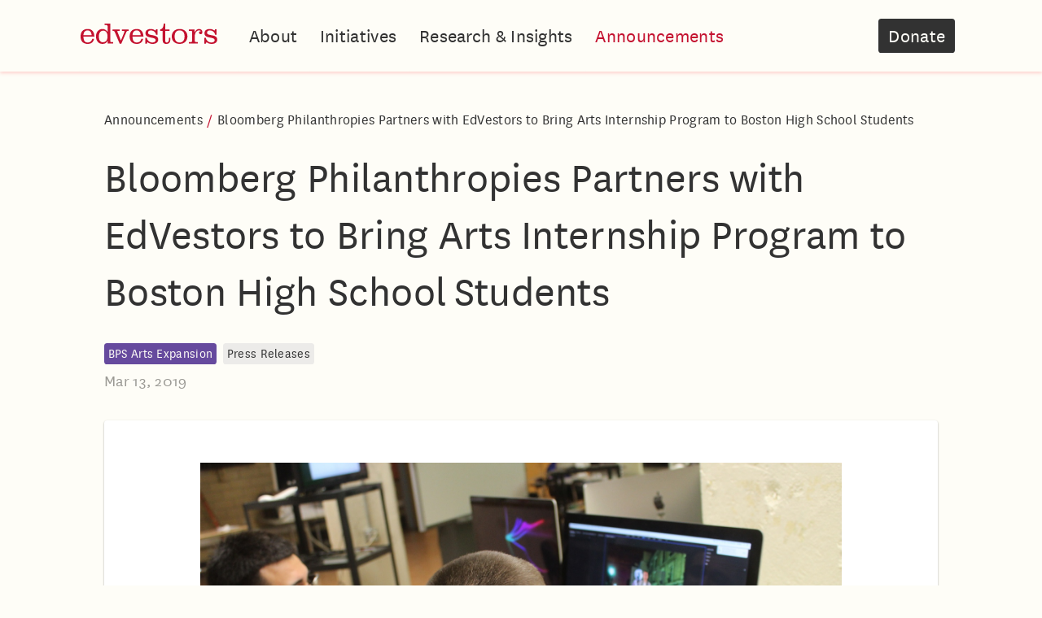

--- FILE ---
content_type: text/html; charset=UTF-8
request_url: https://www.edvestors.org/announcements/bloomberg-philanthropies-partners-with-edvestors-to-bring-arts-internship-program-to-boston-high-school-students
body_size: 6710
content:
<!-- Website by Large & Small, 2022 | thereisnomedium.com -->
<!DOCTYPE html>

<html lang="en">
  <head>
    <!-- Start cookieyes banner --> <script id="cookieyes" type="text/javascript" src="https://cdn-cookieyes.com/client_data/1c2b6ae11f7f1b9a335f2385/script.js"></script> <!-- End cookieyes banner -->
    <meta charset="utf-8">
    <meta name="viewport" content="width=device-width, initial-scale=1">
    


<style itemscope itemtype="https://schema.org/WebSite" itemref="schema_name schema_description schema_image"></style>


  <title>Bloomberg Philanthropies Partners with EdVestors to Bring Arts Internship Program to Boston High School Students | EdVestors</title>
  <meta id="schema_name" itemprop="name" content="Bloomberg Philanthropies Partners with EdVestors to Bring Arts Internship Program to Boston High School Students | EdVestors">


<meta name="description" content="Equitable access to meaningful education">
<meta id="schema_description" itemprop="description" content="Equitable access to meaningful education">


  <link rel="canonical" href="https://edvestors.org/announcements/bloomberg-philanthropies-partners-with-edvestors-to-bring-arts-internship-program-to-boston-high-school-students" />




  <meta id="schema_image" itemprop="image" content="https://www.edvestors.org/media/site/8b697c489e-1725326816/child-raising-hand-edvestors.jpg">


<meta name="author" content="">


<meta name="date" content="2024-09-02">


<meta property="og:title" content="Bloomberg Philanthropies Partners with EdVestors to Bring Arts Internship Program to Boston High School Students">

<meta property="og:description" content="Equitable access to meaningful education">


<meta property="og:site_name" content="EdVestors">

<meta property="og:url" content="https://www.edvestors.org/announcements/bloomberg-philanthropies-partners-with-edvestors-to-bring-arts-internship-program-to-boston-high-school-students">

<meta property="og:type" content="">








<meta name="twitter:card" content="summary_large_image">

<meta name="twitter:title" content="Bloomberg Philanthropies Partners with EdVestors to Bring Arts Internship Program to Boston High School Students">

<meta name="twitter:description" content="Equitable access to meaningful education">


<meta name="twitter:site" content="">

<meta name="twitter:creator" content="">
    

<meta name="robots" content="" />

    <meta name="theme-color" content="#fafafa">

    <!-- For IE 11, Chrome, Firefox, Safari, Opera -->
    <link rel="icon" href="https://www.edvestors.org/wp-content/themes/edvestors-theme/img/edvestors_16.png" sizes="16x16" type="image/png">
    <link rel="icon" href="https://www.edvestors.org/wp-content/themes/edvestors-theme/img/edvestors_32.png" sizes="32x32" type="image/png">
    <link rel="icon" href="https://www.edvestors.org/wp-content/themes/edvestors-theme/img/edvestors_48.png" sizes="48x48" type="image/png">
    <link rel="icon" href="https://www.edvestors.org/wp-content/themes/edvestors-theme/img/edvestors_64.png" sizes="62x62" type="image/png">
    <!-- More info: https://bitsofco.de/all-about-favicons-and-touch-icons/ -->
    
    <link href="https://www.edvestors.org/assets/css/normalize.css" rel="stylesheet">
<link href="https://www.edvestors.org/assets/css/skeleton.css" rel="stylesheet">
<link href="https://www.edvestors.org/assets/css/slider.css" rel="stylesheet">
<link href="https://www.edvestors.org/assets/css/main.css" rel="stylesheet">
<link href="https://www.edvestors.org/assets/css/update-one.css" rel="stylesheet">
    <link rel="stylesheet" type="text/css" href="//cdn.jsdelivr.net/npm/slick-carousel@1.8.1/slick/slick.css"/>

    <script src="https://www.edvestors.org/assets/js/lazysizes.min.js" async=""></script>
    <script src="https://cdnjs.cloudflare.com/ajax/libs/jquery/3.6.0/jquery.min.js"></script>
    <script type="text/javascript" src="//cdn.jsdelivr.net/npm/slick-carousel@1.8.1/slick/slick.min.js"></script>
    <script id="mcjs">!function(c,h,i,m,p){m=c.createElement(h),p=c.getElementsByTagName(h)[0],m.async=1,m.src=i,p.parentNode.insertBefore(m,p)}(document,"script","https://chimpstatic.com/mcjs-connected/js/users/aab8319786030e17c952ca8d8/d4a1331845f816649c51f0307.js");</script>

  </head>

  <body>
<nav id="main-nav">
  <ul class="main-nav-container">
    <a href="javascript:void(0);" class="menu-toggle" id="menu-toggle" onclick="navToggle()"></a>
    <li id="logo">
      <a href="https://www.edvestors.org"><img src="https://www.edvestors.org/assets/img/logotype.svg" alt="Edvestor's logomark"></a>
    </li>
              <li class="desktop">

            <a href="https://www.edvestors.org/about">
              About            </a>


                              <div>
                  <nav>
                  <ul id="dropdown">
                                          <li class="block">
                        <a href="
                                                      https://www.edvestors.org/about/how-we-work">
                                                    How We Work                        </a>
                      </li>
                                          <li class="block">
                        <a href="
                                                      https://www.edvestors.org/about/staff">
                                                    Staff                        </a>
                      </li>
                                          <li class="block">
                        <a href="
                                                      https://www.edvestors.org/about/board">
                                                    Board                        </a>
                      </li>
                                          <li class="block">
                        <a href="
                                                      https://www.edvestors.org/about/our-investors">
                                                    Our Investors                        </a>
                      </li>
                                          <li class="block">
                        <a href="
                                                      https://www.edvestors.org/about/data-equity-statement">
                                                    Data Equity Statement                        </a>
                      </li>
                                          <li class="block">
                        <a href="
                                                      https://www.edvestors.org/announcements/program-assistant-arts-internship-program">
                                                    Job Opportunities                        </a>
                      </li>
                                      </ul>
                </nav>
              </div>
              
        </li>
              <li class="desktop">

            <a href="https://www.edvestors.org/initiatives">
              Initiatives            </a>


                              <div>
                  <nav>
                  <ul id="dropdown">
                                          <li class="block">
                        <a href="
                                                      https://www.edvestors.org/initiatives/bps-arts-expansion">
                                                    BPS Arts Expansion                        </a>
                      </li>
                                          <li class="block">
                        <a href="
                                                      https://www.edvestors.org/initiatives/mathematics">
                                                    Mathematics                        </a>
                      </li>
                                          <li class="block">
                        <a href="
                                                      https://www.edvestors.org/initiatives/career-pathways">
                                                    Career Pathways                        </a>
                      </li>
                                          <li class="block">
                        <a href="
                                                      https://www.edvestors.org/initiatives/racial-equity">
                                                    Racial Equity                        </a>
                      </li>
                                          <li class="block">
                        <a href="
                                                      https://www.edvestors.org/initiatives/school-on-the-move-prize">
                                                    School on the Move Prize                        </a>
                      </li>
                                      </ul>
                </nav>
              </div>
              
        </li>
              <li class="desktop">

            <a href="https://www.edvestors.org/research-insights">
              Research &amp; Insights            </a>


                              <div>
                  <nav>
                  <ul id="dropdown">
                                      </ul>
                </nav>
              </div>
              
        </li>
              <li class="desktop">

            <a class="active" href="https://www.edvestors.org/announcements">
              Announcements            </a>


                              <div>
                  <nav>
                  <ul id="dropdown">
                                      </ul>
                </nav>
              </div>
              
        </li>
              <li class="desktop">

            <a href="https://www.edvestors.org/donate">
              Donate            </a>


                              <div>
                  <nav>
                  <ul id="dropdown">
                                      </ul>
                </nav>
              </div>
              
        </li>
      
    <span id="menu-item" class="mobile">
      <li><a href="https://www.edvestors.org/donate">Donate</a></li>
              <li id="about">
          <a href="https://www.edvestors.org/about">About</a>
          <!-- MOBILE -->
                              <ol class="menu-children">
                                    <li>
                    <a href="
                                              https://www.edvestors.org/about/how-we-work">
                                            How We Work                    </a>
                  </li>
                                    <li>
                    <a href="
                                              https://www.edvestors.org/about/staff">
                                            Staff                    </a>
                  </li>
                                    <li>
                    <a href="
                                              https://www.edvestors.org/about/board">
                                            Board                    </a>
                  </li>
                                    <li>
                    <a href="
                                              https://www.edvestors.org/about/our-investors">
                                            Our Investors                    </a>
                  </li>
                                    <li>
                    <a href="
                                              https://www.edvestors.org/about/data-equity-statement">
                                            Data Equity Statement                    </a>
                  </li>
                                    <li>
                    <a href="
                                              https://www.edvestors.org/announcements/program-assistant-arts-internship-program">
                                            Job Opportunities                    </a>
                  </li>
                                  </ol>
                        <!-- END MOBILE -->
        </li>
              <li id="initiatives">
          <a href="https://www.edvestors.org/initiatives">Initiatives</a>
          <!-- MOBILE -->
                              <ol class="menu-children">
                                    <li>
                    <a href="
                                              https://www.edvestors.org/initiatives/bps-arts-expansion">
                                            BPS Arts Expansion                    </a>
                  </li>
                                    <li>
                    <a href="
                                              https://www.edvestors.org/initiatives/mathematics">
                                            Mathematics                    </a>
                  </li>
                                    <li>
                    <a href="
                                              https://www.edvestors.org/initiatives/career-pathways">
                                            Career Pathways                    </a>
                  </li>
                                    <li>
                    <a href="
                                              https://www.edvestors.org/initiatives/racial-equity">
                                            Racial Equity                    </a>
                  </li>
                                    <li>
                    <a href="
                                              https://www.edvestors.org/initiatives/school-on-the-move-prize">
                                            School on the Move Prize                    </a>
                  </li>
                                  </ol>
                        <!-- END MOBILE -->
        </li>
              <li id="research-insights">
          <a href="https://www.edvestors.org/research-insights">Research &amp; Insights</a>
          <!-- MOBILE -->
                        <!-- END MOBILE -->
        </li>
              <li id="announcements">
          <a class="active" href="https://www.edvestors.org/announcements">Announcements</a>
          <!-- MOBILE -->
                        <!-- END MOBILE -->
        </li>
              <li id="donate">
          <a href="https://www.edvestors.org/donate">Donate</a>
          <!-- MOBILE -->
                        <!-- END MOBILE -->
        </li>
          </span>
  </ul>
</nav>

<script>
  function navToggle() {
  var x = document.getElementById("menu-item");
    if (x.style.display === "block") {
      x.style.display = "none";
    } else {
      x.style.display = "block";
    }
  var y = document.getElementById("menu-toggle");
    if (y.className === "menu-toggle") {
      y.className = "close";
    } else {
      y.className = "menu-toggle";
    }
  }
</script>


<main class="post-text">
  <div class="container" style="padding: 2em 0;">
    <div class="row">
      <div class="twelve columns">
        <h4 style="display: inline-block;">
      <a href="https://www.edvestors.org/announcements" >
        Announcements      </a>
      <span class="p-red" style="margin-left: 0.1rem; margin-right: .1rem;">/</span>
    Bloomberg Philanthropies Partners with EdVestors to Bring Arts Internship Program to Boston High School Students  </h4>
<br>
        <h1>Bloomberg Philanthropies Partners with EdVestors to Bring Arts Internship Program to Boston High School&nbsp;Students</h1>
      </div>
    </div>

      
  <div class="row" style="margin-bottom: 1em;">
    <div class="inline">
      <!--TAGS-->
            <div>
                              <a href="https://www.edvestors.org/initiatives/bps-arts-expansion">
              <small class="tag purple-bk">BPS Arts Expansion</small>
            </a>
                        <a href="https://www.edvestors.org/announcements/tag:Press Releases"><small class="tag s-l-grey-bk">Press Releases</small></a>
            </div>
    </div>
      <br>
    <span class="s-d-grey">Mar 13, 2019</span>
  </div>


    <div class="row">
      <div class="twelve columns post-text-container">
        <div id="post">
                      <figure class="noCrop" style="text-align: center">
              <img alt="" src="https://www.edvestors.org/media/pages/announcements/bloomberg-philanthropies-partners-with-edvestors-to-bring-arts-internship-program-to-boston-high-school-students/16f0653441-1725327029/img_8853.jpg">            </figure>
                    <p>Collaboration will support paid internships for 25 Boston public high school rising seniors at local arts and cultural organizations this summer_</p><p><strong>(BOSTON) March 13, 2019</strong> – <a href="https://www.edvestors.org" rel="noopener noreferrer">EdVestors</a>, a school improvement nonprofit in Boston, today announced a new partnership with <a href="https://www.bloomberg.org" rel="noopener noreferrer">Bloomberg Philanthropies</a> to bring the Bloomberg Arts Internship program to Boston. Twenty-five rising high school seniors will have paid internships this summer at local arts and cultural organizations. The unique program is designed to help students develop career skills, gain professional experience in the arts, and provides students college-readiness preparation. EdVestors will work with Boston organizations to recruit students and participating cultural organizations.</p><p>“The Bloomberg Arts Internship program and partnership with EdVestors will provide opportunities for young people in Boston to tap into our city’s vibrant arts and culture community and participate in ways they haven’t before,” said Mayor Martin J. Walsh. “Boston is a national leader in youth employment because we recognize the importance in giving teens the tools and confidence to succeed in their future careers. Building skills while working in our world class museums and community-based cultural institutions will open a window into a new world for many students, one that will inspire them to develop their potential, in college and in life, and strive to become the next generation of leaders.”</p><p>Boston is the newest city to join the Bloomberg Arts Internship program. The program originated in New York City in 2012, then expanded to Philadelphia in 2015 and Baltimore in 2017.  More than 600 students have benefited from the program.</p><p>“Opportunities for Boston’s young people to engage in quality work-based learning experiences while in high school are a pressing need,” said Marinell Rousmaniere, CEO of EdVestors. “The Bloomberg Arts Internship in Boston sits squarely at the intersection of our work as lead partner for Boston Public Schools Arts Expansion and our newest career pathways initiative. We believe that bringing the Bloomberg Arts Internship initiative to Boston will help address opportunity gaps for Boston students and the equity gap in the local arts and culture workforce by building a pathway of opportunity in the sector for our young people from diverse backgrounds.”</p><p>Interns will develop fundamental skills necessary for transitioning to a postsecondary world, including writing for the workplace and college applications, public speaking, and interviewing skills. They will also begin developing professional networks and connections to the local labor market they may not have had otherwise.</p><p>“We started the Bloomberg Philanthropies Arts Internship program to help students strengthen their professional skills and explore potential career paths,” said Patricia E. Harris, CEO of Bloomberg Philanthropies. “Building on progress in New York City, Philadelphia, and Baltimore, we are proud to expand the program to Boston. We look forward to continuing to foster leadership in the arts for the next generation.”</p><p>EdVestors will connect to its network of more than 75 community art partners and cultural institutions as well as the City of Boston Mayor’s Office of Arts and Culture to identify meaningful worksite experiences for BAI Boston interns. Other key partners include the Boston Public Schools and the Boston Private Industry Council (PIC), which will help recruit and prepare Bloomberg Arts interns as well as support worksite supervisors before and during the summer.</p><p>The Bloomberg Arts Internship program in Boston will build on the success EdVestors has seen through its <a href="https://www.edvestors.org/initiatives/bps-arts-expansion/" rel="noopener noreferrer">Boston Public Schools (BPS) Arts Expansion</a> initiative, which has greatly increased equitable access to quality arts education experiences for students throughout the Boston Public Schools. Since its launch in 2009, across the BPS district of 56,000 students, this public-private partnership has led to dramatic growth in arts access with nearly 17,000 additional students now having access to arts learning opportunities during the school year, compared to ten years ago.</p><p><strong>About Bloomberg Philanthropies</strong> Bloomberg Philanthropies works in nearly 480 cities in more than 120 countries around the world to ensure better, longer lives for the greatest number of people. The organization focuses on five key areas for creating lasting change: Arts, Education, Environment, Government Innovation and Public Health. Bloomberg Philanthropies encompasses all of Michael R. Bloomberg’s charitable activities, including his foundation and his personal giving. In 2018, Bloomberg Philanthropies distributed $767 million. For more information, please visit <a href="http://www.bloomberg.org/" rel="noopener noreferrer">bloomberg.org</a> or follow us on <a href="https://www.facebook.com/bloombergdotorg" rel="noopener noreferrer">Facebook</a>, <a href="https://www.instagram.com/bloombergdotorg/" rel="noopener noreferrer">Instagram</a>, <a href="https://www.snapchat.com/add/bloombergdotorg" rel="noopener noreferrer">Snapchat</a> and Twitter <a href="https://twitter.com/bloombergdotorg" rel="noopener noreferrer">@BloombergDotOrg</a>.</p><p><strong>About EdVestors</strong></p><p>EdVestors’ mission is to increase the number of schools in Boston delivering dramatically improved educational outcomes for all students. EdVestors is a school improvement organization that combines strategic philanthropy, education expertise, and implementation support to help schools create the conditions for school change. EdVestors seeds promising ideas through the <a href="http://www.edvestors.org/initiatives/school-solutions-seed-fund/" rel="noopener noreferrer">School Solutions Seed Fund</a>, shines a spotlight on school improvement through the <a href="http://www.edvestors.org/initiatives/school-on-the-move-prize/" rel="noopener noreferrer">School on the Move Prize</a>, and scales efforts to close opportunity and achievement gaps through three strategic initiatives: <a href="http://www.edvestors.org/initiatives/bps-arts-expansion/" rel="noopener noreferrer">Boston Public Schools Arts Expansion</a>, <a href="http://www.edvestors.org/initiatives/zeroing-in-on-math/" rel="noopener noreferrer">Zeroing in on Math</a> and our newest effort to expand <a href="https://www.edvestors.org/initiatives/career-and-technical-education/" rel="noopener noreferrer">Career and Technical Education pathways</a>. Learn more at <a href="www.edvestors.org" rel="noopener noreferrer">www.edvestors.org</a>.</p><p><a href="https://www.bostonglobe.com/metro/2019/03/13/new-arts-initiative-provide-paid-internships-boston-public-school-students/ODl5Yhmc4fnZVvCaZA6QCI/story.html" rel="noopener noreferrer">Boston Globe by Annika Hom - New arts initiative to provide paid internships to Boston public school students</a></p><p><a href="https://commonwealthmagazine.org/arts-and-culture/arts-internships-coming-for-boston-students/" rel="noopener noreferrer">CommonWealth Magazine by Michael Jonas - Arts internships coming for Boston students</a></p>        </div>
      </div>
    </div>

    <!-- Pagination -->
    <div class="row" style="margin-top: 2rem;">
      <div class="twelve columns">
                  <a class="button s-l-grey-bk" href="https://www.edvestors.org/announcements/arts-internships-coming-for-boston-students">
            <svg width="24" height="24" viewBox="0 0 24 24" fill="none" xmlns="http://www.w3.org/2000/svg" style="margin-bottom: .3rem;">
              <path d="M9,19l1.41,-1.41l-4.58,-4.59l16.17,0l0,-2l-16.17,0l4.59,-4.59l-1.42,-1.41l-7,7l7,7Z" fill="#323232" class="stroke"/>
            </svg>
            Previous
          </a>
        
                  <a class="button s-l-grey-bk u-pull-right" href="https://www.edvestors.org/announcements/announcing-edvestors-new-president-ceo-marinell-rousmaniere">
            Next
            <svg width="24" height="24" viewBox="0 0 24 24" fill="none" xmlns="http://www.w3.org/2000/svg" style="margin-bottom: .3rem;">
              <path d="M15 5L13.59 6.41L18.17 11H2V13H18.17L13.58 17.59L15 19L22 12L15 5Z" fill="#323232" class="stroke"/>
            </svg>
          </a>
        
      </div>
    </div>




  </div><!--CLOSE CONTAINER-->

</main>

  <section class="black-bk" id="footer">
    <div class="container">
      <div class="row">
        <div class="one column">
          <a href="https://www.edvestors.org"><img src="https://www.edvestors.org/assets/img/logomark.svg" alt="Edvestor's logomark"></a>
        </div>

        <div class="five columns">
          <p>Our mission is to advance equitable, meaningful education that prepares every Boston student to activate their power and shape their future.</p>
<p>EdVestors is a 501(c)(3) nonprofit organization<br />
(EIN #76-0794873). <a href="https://donate.edvestors.org/b/8wM02Ggww0vOcPS6oo">Donate&nbsp;today</a>!</p>        </div>

        <div class="four columns">
          <nav id="footer-nav">
            <ul>
                            <li>
                <a href="https://www.edvestors.org/about">About</a>

                                <ul>
                                    <li>
                    <a href="
                                              https://www.edvestors.org/about/how-we-work">
                                            How We Work                    </a>
                  </li>
                                    <li>
                    <a href="
                                              https://www.edvestors.org/about/staff">
                                            Staff                    </a>
                  </li>
                                    <li>
                    <a href="
                                              https://www.edvestors.org/about/board">
                                            Board                    </a>
                  </li>
                                    <li>
                    <a href="
                                              https://www.edvestors.org/about/our-investors">
                                            Our Investors                    </a>
                  </li>
                                    <li>
                    <a href="
                                              https://www.edvestors.org/about/data-equity-statement">
                                            Data Equity Statement                    </a>
                  </li>
                                    <li>
                    <a href="
                                              https://www.edvestors.org/announcements/program-assistant-arts-internship-program">
                                            Job Opportunities                    </a>
                  </li>
                                  </ul>
                
              </li>
                            <li>
                <a href="https://www.edvestors.org/initiatives">Initiatives</a>

                                <ul>
                                    <li>
                    <a href="
                                              https://www.edvestors.org/initiatives/bps-arts-expansion">
                                            BPS Arts Expansion                    </a>
                  </li>
                                    <li>
                    <a href="
                                              https://www.edvestors.org/initiatives/mathematics">
                                            Mathematics                    </a>
                  </li>
                                    <li>
                    <a href="
                                              https://www.edvestors.org/initiatives/career-pathways">
                                            Career Pathways                    </a>
                  </li>
                                    <li>
                    <a href="
                                              https://www.edvestors.org/initiatives/racial-equity">
                                            Racial Equity                    </a>
                  </li>
                                    <li>
                    <a href="
                                              https://www.edvestors.org/initiatives/school-on-the-move-prize">
                                            School on the Move Prize                    </a>
                  </li>
                                  </ul>
                
              </li>
                            <li>
                <a href="https://www.edvestors.org/research-insights">Research &amp; Insights</a>

                
              </li>
                            <li>
                <a class="active" href="https://www.edvestors.org/announcements">Announcements</a>

                
              </li>
                            <li>
                <a href="https://www.edvestors.org/donate">Donate</a>

                
              </li>
                          </ul>
          </nav>
        </div>

        <div class="two columns">
          <ul id="address">
            <li>142 Berkeley Street <br>Suite 410<br>Boston, MA 02116</li>
            <li>617.585.5740</li>
            <li>info@edvestors.org</li>
          </ul>
          <a href="https://edvestors.us11.list-manage.com/subscribe?u=aab8319786030e17c952ca8d8&id=7daf9c7ada" target="_blank"><small class="tag white-outline">Newsletter</small></a>
        </div>

      </div>
      <div class="row">
        <hr>

        <small><a href="https://www.edvestors.org/about/copyright-policy/" style="padding-right: 18px!important">&copy; <script>document.write(new Date().getFullYear())</script> EdVestors</a></small>
        <small><a href="https://www.edvestors.org/about/privacy-policy/" style="padding-right: 18px!important">Privacy Policy</a></small>
        <small><a href="https://www.edvestors.org/about/terms-of-use/">Terms of Use</a></small>

        <div class="u-pull-right" id="social-icon-container">
          <ul id="social-icons">
            <li><a href="https://www.linkedin.com/company/edvestors" target="_blank"><img src="https://www.edvestors.org/assets/img/social/linkedin.png" alt="LinkedIn icon" width="18" height="18"></a></li>
            <li><a href="https://www.facebook.com/EdVestors" target="_blank"><img src="https://www.edvestors.org/assets/img/social/facebook.svg" alt="Facebook icon"></a></li>
            <li><a href="https://vimeo.com/bpsicreate1" target="_blank"><img src="https://www.edvestors.org/assets/img/social/vimeo.svg" alt="Vimeo icon"></a></li>
            <li><a href="https://www.youtube.com/channel/UC0TymlLuuMihjQHGcVyJPRQ" target="_blank"><img src="https://www.edvestors.org/assets/img/social/youtube.svg" alt="Youtube icon"></a></li>
            <li><a href="https://twitter.com/edvestors" target="_blank"><img src="https://www.edvestors.org/assets/img/social/x.svg" alt="x icon" width="18" height="18"></a></li>
          </ul>
        </div>
      </div>
    </div>
  </section>

    <script src="https://www.edvestors.org/assets/js/vendor/modernizr-3.11.2.min.js"></script>
<script src="https://www.edvestors.org/assets/js/plugins.js"></script>
<script src="https://www.edvestors.org/assets/js/main.js"></script>
    <!-- Google tag (gtag.js) -->
    <script async src=https://www.googletagmanager.com/gtag/js?id=G-539HRQB0V0></script>
    <script>
      window.dataLayer = window.dataLayer || [];
      function gtag(){dataLayer.push(arguments);}
      gtag('js', new Date());
    
      gtag('config', 'G-539HRQB0V0');
    </script>

  </body>
</html>


--- FILE ---
content_type: text/css
request_url: https://www.edvestors.org/assets/css/skeleton.css
body_size: 3335
content:
/*
* Skeleton V2.0.4
* Copyright 2014, Dave Gamache
* www.getskeleton.com
* Free to use under the MIT license.
* http://www.opensource.org/licenses/mit-license.php
* 12/29/2014
*/


/* Table of contents
––––––––––––––––––––––––––––––––––––––––––––––––––
- Grid
- Base Styles
- Typography
- Links
- Buttons
- Forms
- Lists
- Code
- Tables
- Spacing
- Utilities
- Clearing
- Media Queries
*/


/* Grid
–––––––––––––––––––––––––––––––––––––––––––––––––– */
.container {
  position: relative;
  width: 85%;
  max-width: 1280px;
  margin: 0 auto;
  box-sizing: border-box; }
.column,
.columns {
  width: 100%;
  float: left;
  box-sizing: border-box; }

/* For devices larger than 400px */
@media (min-width: 400px) {
  .container {
    width: 85%;
    padding: 0; }
}

/* For devices larger than 550px */
@media (min-width: 550px) {
  .container {
    width: 80%; }
  .column,
  .columns {
    margin-left: 4%; }
  .column:first-child,
  .columns:first-child {
    margin-left: 0; }

  .one.column,
  .one.columns                    { width: 4.66666666667%; }
  .two.columns                    { width: 13.3333333333%; }
  .three.columns                  { width: 22%;            }
  .four.columns                   { width: 30.6666666667%; }
  .five.columns                   { width: 39.3333333333%; }
  .six.columns                    { width: 48%;            }
  .seven.columns                  { width: 56.6666666667%; }
  .eight.columns                  { width: 65.3333333333%; }
  .nine.columns                   { width: 74.0%;          }
  .ten.columns                    { width: 82.6666666667%; }
  .eleven.columns                 { width: 91.3333333333%; }
  .twelve.columns                 { width: 100%; margin-left: 0; }

  .one-third.column               { width: 30.6666666667%; }
  .two-thirds.column              { width: 65.3333333333%; }

  .one-half.column                { width: 48%; }

  /* Offsets */
  .offset-by-one.column,
  .offset-by-one.columns          { margin-left: 8.66666666667%; }
  .offset-by-two.column,
  .offset-by-two.columns          { margin-left: 17.3333333333%; }
  .offset-by-three.column,
  .offset-by-three.columns        { margin-left: 26%;            }
  .offset-by-four.column,
  .offset-by-four.columns         { margin-left: 34.6666666667%; }
  .offset-by-five.column,
  .offset-by-five.columns         { margin-left: 43.3333333333%; }
  .offset-by-six.column,
  .offset-by-six.columns          { margin-left: 52%;            }
  .offset-by-seven.column,
  .offset-by-seven.columns        { margin-left: 60.6666666667%; }
  .offset-by-eight.column,
  .offset-by-eight.columns        { margin-left: 69.3333333333%; }
  .offset-by-nine.column,
  .offset-by-nine.columns         { margin-left: 78.0%;          }
  .offset-by-ten.column,
  .offset-by-ten.columns          { margin-left: 86.6666666667%; }
  .offset-by-eleven.column,
  .offset-by-eleven.columns       { margin-left: 95.3333333333%; }

  .offset-by-one-third.column,
  .offset-by-one-third.columns    { margin-left: 34.6666666667%; }
  .offset-by-two-thirds.column,
  .offset-by-two-thirds.columns   { margin-left: 69.3333333333%; }

  .offset-by-one-half.column,
  .offset-by-one-half.columns     { margin-left: 52%; }

}


@font-face {
    font-family: 'National';
    src: url('fonts/national-bold-webfont.woff2') format('woff2'),
         url('fonts/national-bold-webfont.woff') format('woff');
    font-weight: 900;
    font-style: normal;
}

@font-face {
    font-family: 'National';
    src: url('fonts/national-bolditalic-webfont.woff2') format('woff2'),
         url('fonts/national-bolditalic-webfont.woff') format('woff');
    font-weight: 900;
    font-style: italic;
}

@font-face {
    font-family: 'National';
    src: url('fonts/national-semibold-webfont.woff2') format('woff2'),
         url('fonts/national-semibold-webfont.woff') format('woff');
    font-weight: 600;
    font-style: normal;
}

@font-face {
    font-family: 'National';
    src: url('fonts/national-semibolditalic_2-webfont.woff2') format('woff2'),
         url('fonts/national-semibolditalic_2-webfont.woff') format('woff');
    font-weight: 600;
    font-style: italic;
}

@font-face {
    font-family: 'National';
    src: url('fonts/national-book_2-webfont.woff2') format('woff2'),
         url('fonts/national-book_2-webfont.woff') format('woff');
    font-weight: 500;
    font-style: normal;
}

@font-face {
    font-family: 'National';
    src: url('fonts/national-bookitalic_2-webfont.woff2') format('woff2'),
         url('fonts/national-bookitalic_2-webfont.woff') format('woff');
    font-weight: 500;
    font-style: italic;
}

/* Base Styles
–––––––––––––––––––––––––––––––––––––––––––––––––– */
/* NOTE
html is set to 62.5% so that all the REM measurements throughout Skeleton
are based on 10px sizing. So basically 1.5rem = 15px :) */

html {
  font-size: 75%; }
body {
  font-size: 1.6rem; /* currently ems cause chrome bug misinterpreting rems on body element */
  letter-spacing: .0125rem;
  line-height: 1.7;
  font-weight: 400;
  font-family: "National", "HelveticaNeue", "Helvetica Neue", Helvetica, Arial, sans-serif;
  background-color: #FEFDF7;
  color: #323232;
}

#home div.row {
  overflow: hidden;
}
#home div.row * {
  visibility: hidden;
}
#home div.row * {
    animation: reveal 2s cubic-bezier(0.77, 0, 0.175, 1) forwards;
    animation-iteration-count: 1;
  }

  @keyframes reveal {
    0% {
      visibility: visible;
      transform: translate(0,100%);
      opacity: 0;
    }
    100% {
      transform: translate(0,0);
      opacity: 1.0;
      visibility: visible;
    }
  }



/* Typography
–––––––––––––––––––––––––––––––––––––––––––––––––– */
h1, h2, h3, h4 {
  margin-top: 0;
  margin-bottom: 2rem;
  font-weight: 300; }
h1 { font-size: 3.0rem; line-height: 1.3;}
h2 { font-size: 2.0rem; line-height: 1.3;}
h3 { font-size: 2.0rem; line-height: 1.3;}
h4 { font-size: 1.5rem; line-height: 1.3;}
h5 { font-size: 2.0rem; margin: 0; color: #C41230; font-weight: 600;}
h6 { font-size: 1rem; margin: 0; letter-spacing: inherit;}

/* Larger than phablet */
@media (min-width: 1230px) {
  h1 { font-size: 4.5rem; }
  h2 { font-size: 3.0rem; }
  h3 { font-size: 2.0rem; }
  h4 { font-size: 1.5rem; }
  h5 { font-size: 2.4rem; margin: 0; color: #C41230; font-weight: 600;}
}


p {
  margin-top: 0;
}

.super {
  font-size: 2.0rem; }

  .honeypot {
      position: absolute;
      left: -9999px;
  }

blockquote {
  font-size: 2.0rem;
  padding-left: 1rem;
  border-left: .25rem solid #E1E1E1;
}
blockquote footer {
  font-size: 1.5rem;
  color: #9A9994;
}
/* Links
–––––––––––––––––––––––––––––––––––––––––––––––––– */
a {
  color: inherit;
  text-decoration: none;
  transition: all 0.3s cubic-bezier(.25,.8,.25,1);
  }

a:hover {
  color: #9A9994; }

p a, .super a {
 border-bottom: 2px solid rgba(0, 0, 0,.25);
}
  p a:hover, .super a:hover {
    color: inherit;
    border-bottom: 2px solid #C41230;;
  }

/* Buttons
–––––––––––––––––––––––––––––––––––––––––––––––––– */
input[type="text"],
input[type="email"],
textarea {
  width: 100%;
}
.button,
button,
input[type="submit"],
input[type="reset"],
input[type="button"] {
  display: inline-block;
  padding: .2rem 1rem;
  color: #FEFDF7;
  text-align: center;
  font-size: 1.5rem;
  line-height: 2;
  font-kerning: normal;
  text-decoration: none;
  white-space: nowrap;
  border-radius: .3rem;
  cursor: pointer;
  box-shadow: none;
  border: 0!important;
  box-sizing: border-box;
  transition: all 0.3s cubic-bezier(.25,.8,.25,1);
 }
.button:hover,
button:hover,
input[type="submit"]:hover,
input[type="reset"]:hover,
input[type="button"]:hover,
.button:focus,
button:focus,
input[type="submit"]:focus,
input[type="reset"]:focus,
input[type="button"]:focus {
  background-color: #323232;
  color: #FEFDF7;
  outline: 0; }
.button.button-primary,
button.button-primary,
input[type="submit"].button-primary,
input[type="reset"].button-primary,
input[type="button"].button-primary {
  color: #454545; }
.button.button-primary:hover,
button.button-primary:hover,
input[type="submit"].button-primary:hover,
input[type="reset"].button-primary:hover,
input[type="button"].button-primary:hover,
.button.button-primary:focus,
button.button-primary:focus,
input[type="submit"].button-primary:focus,
input[type="reset"].button-primary:focus,
input[type="button"].button-primary:focus {
  color: #454545; }

/* Forms
–––––––––––––––––––––––––––––––––––––––––––––––––– */
input[type="email"],
input[type="number"],
input[type="search"],
input[type="text"],
input[type="tel"],
input[type="url"],
input[type="password"],
textarea,
select {
  padding: .5rem 1rem;
  line-height: 1;
  background-color: #FFF;
  border: none;
  border-bottom: .25rem solid #E1E1E1;
  border-radius: 0;
  box-shadow: none;
  box-sizing: border-box; }
/* Removes awkward default styles on some inputs for iOS */
input[type="email"],
input[type="number"],
input[type="search"],
input[type="text"],
input[type="tel"],
input[type="url"],
input[type="password"],
textarea {
  -webkit-appearance: none;
     -moz-appearance: none;
          appearance: none; }
textarea {
  max-width: 100%;
  min-height: 65px;
  padding-top: 6px;
  padding-bottom: 6px; }
input[type="email"]:focus,
input[type="number"]:focus,
input[type="search"]:focus,
input[type="text"]:focus,
input[type="tel"]:focus,
input[type="url"]:focus,
input[type="password"]:focus,
textarea:focus,
select:focus {
  outline:none!important;
   }
label,
legend {
  display: block;
  margin-bottom: .5rem;
  font-weight: 600; }
fieldset {
  padding: 0;
  border-width: 0; }
input[type="checkbox"],
input[type="radio"] {
  display: inline; }
label > .label-body {
  display: inline-block;
  margin-left: .5rem;
  font-weight: normal; }


/* Lists
–––––––––––––––––––––––––––––––––––––––––––––––––– */
ul {
  list-style: circle outside; }
ol {list-style: decimal inside;}
  main ol {
    list-style: none;
    counter-reset: item;
   }
    main ol li {
      counter-increment: item;
      margin-left: 2rem;
    }
    main ol > li:before {
      content: counter(item)'.';
      font-weight: 600;
        margin-left: -2rem;
        margin-right: 1rem;
      color: #C41230;
      text-align: right;
      display: inline-block;
    }




ol, ul {
  padding-left: 0;
  margin-top: 0; }
ul ul,
ul ol,
ol ol,
ol ul {
  margin: 1.5rem 0 1.5rem 3rem;
  font-size: 90%; }
li {
  margin-bottom: 1rem; }

.super ul, .super ol {
    list-style: none; }

/* Code
–––––––––––––––––––––––––––––––––––––––––––––––––– */
code {
  padding: .2rem .5rem;
  margin: 0 .2rem;
  font-size: 90%;
  white-space: nowrap;
  background: #F1F1F1;
  border: 1px solid #E1E1E1;
  border-radius: 4px; }
pre > code {
  display: block;
  padding: 1rem 1.5rem;
  white-space: pre; }


/* Tables
–––––––––––––––––––––––––––––––––––––––––––––––––– */
th,
td {
  padding: 12px 15px;
  text-align: left;
  border-bottom: 1px solid #E1E1E1; }
th:first-child,
td:first-child {
  padding-left: 0; }
th:last-child,
td:last-child {
  padding-right: 0; }


/* Spacing
–––––––––––––––––––––––––––––––––––––––––––––––––– */

img {
  max-width: 100%;
  height: auto;
}

#logo {border-radius: 0;}

button,
.button {
  margin-bottom: 1rem; }
input,
textarea,
select,
fieldset {
  margin-bottom: 1.5rem; }
pre,
blockquote,
dl,
figure,
table,
p,
ul,
ol {
  margin-bottom: 2.5rem; }

figure {padding: 0; margin: 0;}

figure.image {margin-bottom: 2.5rem;}

.middle {text-align: center;}
.middle img {max-width: 80%;}

/* Utilities
–––––––––––––––––––––––––––––––––––––––––––––––––– */
.u-full-width {
  width: 100%;
  box-sizing: border-box; }
.u-max-full-width {
  max-width: 100%;
  box-sizing: border-box; }
.u-pull-right {
  float: right; }
.u-pull-left {
  float: left; }

.inline {
  display: inline-block;
  vertical-align: top;
}

.block {
  display: block!important;
}

.center {
  text-align: center;
}
.right {
  text-align: right;
}

.strong {
  font-weight: 600;
}

/* Misc
–––––––––––––––––––––––––––––––––––––––––––––––––– */
hr {
  margin-top: 2rem;
  margin-bottom: 1rem;
  border-width: 0;
  opacity: .5;
  border-top: .25rem solid #E1E1E1; }

::-moz-selection {
  background: #b3d4fc;
  text-shadow: none;
}

::selection {
  background: #b3d4fc;
  text-shadow: none;
}


/* Clearing
–––––––––––––––––––––––––––––––––––––––––––––––––– */

/* Self Clearing Goodness */
.container:after,
.row:after,
.u-cf {
  content: "";
  display: table;
  clear: both; }

audio,
canvas,
iframe,
img,
svg,
video {
  vertical-align: text-top;
}

svg {
  vertical-align: middle;
}

.video-container, .video {
  overflow: hidden;
  /* 16:9 aspect ratio */
  width: 100%!important;
  padding-top: 56.25%;
  position: relative;
  z-index: 1;
  margin-bottom: 2rem;
}

.video-player {
   border: 0;
   height: 100%;
   left: 0;
   position: absolute;
   top: 0;
   width: 100%;
   z-index: 1;
}

.video-caption {
  font-size: 1.5rem;
  color: #9A9994;
  padding-top: .5rem;
}


/* Media Queries
–––––––––––––––––––––––––––––––––––––––––––––––––– */
/*
Note: The best way to structure the use of media queries is to create the queries
near the relevant code. For example, if you wanted to change the styles for buttons
on small devices, paste the mobile query code up in the buttons section and style it
there.
*/


/* Larger than mobile */
@media (min-width: 400px) {}

/* Larger than phablet (also point when grid becomes active) */
@media (min-width: 550px) {}

/* Larger than tablet */
@media (min-width: 750px) {}

/* Larger than desktop */
@media (min-width: 1000px) {}

/* Larger than Desktop HD */
@media (min-width: 1200px) {}

/* Button revision 7/6/22 */
input[type="email"],
input[type="number"],
input[type="search"],
input[type="text"],
input[type="tel"],
input[type="url"],
input[type="password"],
textarea,
select {
  padding: .6rem 1rem;
  line-height: 1;
}

input[type="email"]:focus,
input[type="number"]:focus,
input[type="search"]:focus,
input[type="text"]:focus,
input[type="tel"]:focus,
input[type="url"]:focus,
input[type="password"]:focus,
textarea:focus,
select:focus {
  outline:none!important;
  border-bottom: .25rem solid #E1E1E1;
   }


--- FILE ---
content_type: text/css
request_url: https://www.edvestors.org/assets/css/slider.css
body_size: -103
content:
.carousel {
  max-width: 100%;
  height: auto;
}

.cell-container {
  max-width: 100%;
  max-height: 50vh!important;
  display: flex;
    align-items: center;
    justify-content: center;
}
.cell {
  width: 100%;
  max-height: 50vh;
  display: flex;
    align-items: center;
    justify-content: center;
}


@media (max-width: 1230px) {

}


--- FILE ---
content_type: text/css
request_url: https://www.edvestors.org/assets/css/main.css
body_size: 3062
content:
/*
* Stylesheet for Edvestors.org V1.0
* Large & Small, 2021
* www.thereisnomedium.com
* 06/21/2021
*/

/* COLORS –––––––––––––––––––––––––––––––––––––––––––––––––– */
/* TEXT */
.p-red {color: #C41230;}
/*.p-d-red {color: #8C0008;}--- REMOVED */
.p-d-red {color: red;}
/*.p-l-red {color: #FE5358;}--- REMOVED */
.p-l-red {color: cyan;}

.s-l-grey {color: #ecebe9 ;} /* #CBCAC4 */
.s-d-grey {color: #9A9994;}
.black {color: #323232;}
.white {color: #FEFDF7;}

.green {color: #9ECB3A;}
.yellow {color: #FCB414;}
.purple {color: #664A9E;}
.teal {color: #16B6B6;}
.blue {color: #1E68C4;}

/* BACKGROUNDS */
.p-red-bk {background-color: #C41230; color: #FEFDF7;}
.red-bk {background-color: #C41230; color: #FEFDF7;}
.p-d-red-bk {background-color: #8C0008; color: #FEFDF7;}

.s-l-grey-bk {background-color: #ecebe9; color: #323232;}
.s-d-grey-bk {background-color: #9A9994; color: #FEFDF7;}
.black-bk {background-color: #323232; color: #FEFDF7;}
.white-bk {background-color: #FEFDF7; color: #323232;}
.white-outline {border: 1px solid #FEFDF7;}

.green-bk {background-color: #9ECB3A; color: #323232;}
.yellow-bk {background-color: #FCB414; color: #323232;}
.purple-bk {background-color: #664A9E; color: #FEFDF7;}
.teal-bk {background-color: #16B6B6; color: #323232;} /* updated 4/11/25 */
.blue-bk {background-color: #1E68C4; color: #FEFDF7;}


/* ------ MENU ------- */
#popup {
  display: block;
  max-width: calc(100% - 100px); /* Ensure the block fits within the viewport width */
  max-height: calc(100vh - 100px);
  min-width: 300px;
  width: 600px;
  position: fixed;
    top: 50%;
    left: 50%;
    transform: translate(-50%, -50%);
  padding: 2em;
  box-sizing: border-box;
  border-radius: .3rem;
  background-color: #FEFDF7;
  z-index: 999; /* Ensure popup is above the overlay */
}

#overlay {
  display: block;
  position: fixed; /* Position it behind the popup */
  top: 0;
  left: 0;
  width: 100%;
  height: 100%;
  background-color: rgba(0, 0, 0, 0.7); /* Dark overlay */
  z-index: 998; /* Ensure it is behind the popup */
}

#main-nav {
  display: block;
  position: sticky;
    top: 0;
    left: 0;
    right: 0;
  max-width: 100%;
  height: auto;
    box-sizing: border-box;
    padding: 0;
  background-color: #FEFDF7;
  box-shadow: 0px 2px 4px rgba(254, 83, 88, 0.25);
    z-index: 998;
}

  #main-nav ul {
    display: flex;
      flex-direction: column;
      flex-wrap: nowrap;
    width: 85%;
      margin: 0 auto;
    list-style-type: none;
    transition: transform 1s;
  }
    #main-nav ul li {
      padding: .125rem .75rem;
      background-color: #E1E2E1;
      border-radius: .3rem;
      z-index: 900;
    }

    #main-nav ul li#donate {
      display: none;
    }

    #main-nav ul li#logo {
      margin: 0;
      padding-top: 1.5rem; /* mobile */
      padding-bottom: 2rem;
      padding-left: 0;
      background-color: #FEFDF7;
      border-bottom: 0;
    }
      #main-nav ul li ol {
        list-style: none;
        padding: 0 0 .5rem 0; margin: 0;
      }
        #main-nav ul li ol li {
          padding: 0; margin: 0;
        }

    /* Toggle */
    .menu-toggle, .close, .popup-toggle {
      display: block;
      width: 3rem; height: 3rem;
      background-position: center;
      background-repeat: no-repeat;
      position: absolute;
        top: 1.5rem;
        right: 7.5%;
      z-index: 998;
    }
     .close, .popup-toggle  {
        background-image: url('../img/close.svg');
      }
      .menu-toggle {
        background-image: url('../img/menu.svg');
      }
      .popup-toggle {
        top: .3rem;
        right: .3rem;
      }

    #menu-item {
      display: none;
      max-width: 100%;
      height: auto;
    }

    .desktop {
      display: none;
    }

    .mobile {
      display: block;
    }

/* Breakpoint to Mobile Menu 1160px */
@media (min-width: 1230px) {
  .menu-toggle, .close, .mobile {
    display: none!important;
  }
  .desktop {
    display: inline-block;
    position: relative;
  }
    #main-nav ul li.desktop:hover ul#dropdown {
      display: flex;
      z-index: 1;
    }
    .desktop ul#dropdown {
      position: absolute;
      top: 5.1em; left: 0; right: 0;
      width: fit-content;
      block-size: fit-content;
      white-space: nowrap;
      display: none;
        flex-direction: column!important;
        flex-wrap: nowrap!important;
        justify-content: flex-start;
        align-items: stretch;
      padding: 0;
      border-radius: 0 0 .3rem .3rem;
    }
      .desktop ul#dropdown li {
        padding: .5rem 2rem .5rem 2rem;
        margin: 0;
        box-shadow: 0px 4px 4px rgba(254, 83, 88, 0.25);
        border-radius: 0;
        background-color: #C41230;
      }
      .desktop ul#dropdown li:last-child {
        padding-bottom: 2rem;
      }
      .desktop ul#dropdown li:first-child {
        padding-top: 2rem;
      }
      #main-nav ul#dropdown li a {
        padding: 0;
        color: #FEFDF7;
      }
      #main-nav ul#dropdown li a:hover {
        color: #FEFDF7;
        opacity: .75;
      }
        .desktop ul#dropdown li a.active {
          border-bottom: 0!important;
        }


  #menu-item {
    display: inline-block;
  }
  /* end clear mobile styles */

    #main-nav ul {
      display: flex;
        flex-direction: row;
        flex-wrap: wrap;
        justify-content: flex-start;
        align-items: flex-start;
      width: 85%;
      margin: 0 auto;
    }
      #main-nav ul li#logo {
        margin: 0;
        padding-top: 2rem; /* desktop */
        padding-left: 0;
        padding-right: 2%;
      }

      #main-nav ul li {
        margin: 0; padding: 2rem 1%;
        background-color: #FEFDF7;
      }

      /* DONATE BUTTON */
        #main-nav ul > li:nth-child(7) a, #main-nav ul > li:nth-child(7) a.active {
          background-color: #323232;
          color: #FEFDF7;
          border-radius: .3rem;
          padding: .5rem 1rem;
          border-bottom: none;
          margin-left: auto!important;
        }
          #main-nav ul > li:nth-child(7) a:hover {
            background-color: #C41230;
            color: #FEFDF7!important;
          }
        #main-nav ul > li:nth-child(7) {
          margin-left: auto!important;
        }
      /* END DONATE BUTTON */

      #main-nav ul li a {
        color: #323232;
        text-decoration: none;
        font-size: 2rem;
        padding: 2rem 0.25rem;
      }
        #main-nav ul li.desktop a:hover {
          color: #C41230;
        }
        #main-nav ul li a.active {
          color: #C41230;
          /* border-bottom: 0.25rem solid #C41230;*/
        }
} /* END BREAKPOINT */

/* Child Nav */

#child-nav ul {
  list-style: none;
  padding: 0; margin: 0;
}

  .stroke {
    fill: rgba(0, 0, 0,.25);

  }

/* Footer */

#footer-nav {
  font-size: smaller;
  column-count: 2;
}
  #footer-nav ul {
    list-style: none;
    margin: 0;
    padding-bottom: 1rem;
  }
  #footer-nav li {
    margin: 0;
    break-inside: avoid-column;
  }

  ul#social-icons {
    list-style: none;
    margin: 0; padding: 0;
  }
    ul#social-icons li {
      display: inline-block;
      margin: 0; padding: 0 1rem;

    }
  ul#address {
    font-size: smaller;
    padding: 0;
    list-style: none;
  }
    ul#address li {
      margin-bottom: 0;
      line-height: 1.6;
    }

/* Sections */
section {padding: 6rem 0;}
  @media (max-width: 600px) {
    section {
      padding: 3rem 0;
    }
  }

/* Banner Announcement */
.announcement {
  padding: .3rem 1rem;
  text-align: center;
}
 .announcement p {
   margin: 0;
 }

/* Staff & Board (some Research styles) */
ul#team, ul.posts {
  list-style: none;
  margin: 0; padding: 0;
  display: flex;
    justify-content: space-between;
    align-items: flex-start;
    flex-wrap: wrap;
  line-height: 1.3;
}
  ul#team li {
    max-width: 250px;
    width: 40%;
    margin-right: 1rem;
    margin-left: 0;
    margin-bottom: 2rem;
    margin-top: 1rem;
  }

  .author {
    display: flex;
    flex-direction: row;
    justify-content: flex-start;
    align-items: center;
    margin-bottom: 1rem;
  }
  .member-image {
    margin-right: 1.5rem;
  }
  .member-image img {
    margin-bottom: 1rem;
  }
  .member-image-voice img {
    margin: 1rem 0;
    width: 10rem;
    height: auto;
  }
    .text {
      font-size: smaller;
    }
  .member-name {
    line-height: 1.3;
  }

/* Research */
ul.posts {
  justify-content: flex-start;
  align-items: top;
}

.space-around {
  justify-content: space-between!important;
  align-items: center!important;
}

.post-text-container  {
  width: 100%!important;
  background-color: #fff;
  border-radius: .3rem;
    box-shadow: 0 1px 3px rgba(0,0,0,0.12), 0 1px 2px rgba(0,0,0,0.24);
  padding: 4rem;
  margin: 1rem;
}
  .post-text-container div  {
    width: 85%;
    margin: 0 auto;
  }

  .post-text ul {
    list-style: circle outside;
    margin-left: 5rem;
    width: 70%;
  }

  @media (max-width: 600px) {
    .post-text-container  {
      padding: 1.5rem;
        padding-bottom: 0!important;
      margin: 0;
    }
    .post-text-container div  {
      width: 100%;
      margin: 0 auto;
    }
    .post-text ul {
      margin-left: 1rem;
      width: 90%;
    }
  }

li.post-container  {
  min-width: 250px;
  width: 30%;
  background-color: #fff;
  border-radius: .3rem;
    box-shadow: 0 1px 3px rgba(0,0,0,0.12), 0 1px 2px rgba(0,0,0,0.24);
    transition: all 0.3s cubic-bezier(.25,.8,.25,1);
  padding-bottom: 0!important;
  margin: 0 2rem 4rem 0;
}
  @media (max-width: 630px) {
    li.post-container  {
      width: 100%;
      margin: 0 2rem 4rem 0;
    }
  }


    li.post-container:hover {
    box-shadow: 0 14px 28px rgba(0,0,0,0.25), 0 10px 10px rgba(0,0,0,0.22);
    }

  .post-container figcaption {
    padding: 1.5rem;
  }

  figcaption h3 {
    margin: 1rem 0;
  }

  figcaption p {
    margin: 0 0 1rem 0;
  }

  ul#tags li {
    margin-right: 1rem;
    z-index: 1;
  }
    ul#tags li.clear {
      margin-left: -2rem;
      border-radius: 0 .3rem .3rem 0;
      z-index: 998;
    }
      ul#tags li.clear:hover {
        background-color: #C41230;
      }
     ul#tags li.active {
      background-color: #C41230;
      color: #FEFDF7;
      border-radius: .3rem 0 0 .3rem;
    }
      ul#tags li.active a:hover {
        color: #FEFDF7;
      }

    .tag {
      margin-right: .3rem;
      padding: .2rem .4rem;
      border-radius: .3rem;
      text-align: center;
      vertical-align: baseline;

    }
      .icon {
        display: inline-block;
        vertical-align: baseline;
        text-align: center;
        padding: .2rem .4rem;
      }
        .icon img {
          padding-left: .1rem;
          max-height: .8rem;
          vertical-align: baseline;
        }

    #player, .player {
      max-width: 100vw!important;
    }

    .post-text figure {
      margin: 2rem auto;
      text-align: center;
    }

    .featuredImage {
      max-height: 200px;
      overflow: hidden;
      border-radius: .3rem .3rem 0 0;
      display: flex;
        align-items: center;
        justify-content: center;
    }
      .featuredImage img {
        width: 100%;
      }
      .noCrop {
        margin-top: 0!important;
      }
      .placeholder {
        width: 100%;
        height: 200px;
        display: flex;
          align-items: center;
          justify-content: center;
      }
        .placeholder img {
          width: 20%;
        }

    iframe {
      margin: 1rem auto!important;
      border: 0!important;
      vertical-align: text-top!important;
    }

/* Initiatives */
ul#initiatives {
  width: 100%;
  display: flex;
    flex-direction: row;
    flex-wrap: nowrap;
    justify-content: flex-start;
  list-style: none;
  padding: 0; margin: 0;
}
.initiative-icon {
  display: flex;
    justify-content: center;
    align-items: center;
    box-sizing: padding-box;
    overflow: hidden;
  border-radius: .3rem .3rem 0 0;
  margin-right: 2%;
  padding: 1rem;
}

@media (max-width: 1230px) {
  ul#initiatives {
    width: 100%;
    display: flex;
      flex-direction: column;
      flex-wrap: nowrap;
      justify-content: flex-start;
    margin-bottom: 3rem;
  }
  .initiative-icon {
    border-radius: .3rem;
    margin-bottom: .6rem;
  }
}

    .initiative-icon li {
      margin: 0;
      line-height: 1;
    }
    .initiative-icon div {
      width: 100%;
      height: 3rem;
      display: flex;
        align-items: center;
        justify-content: center;
      margin-bottom: .3rem;
      text-align: center;
    }
      .initiative-icon div img {
        max-width: 5rem;
        max-height: 3rem;
        height: auto;
      }

  /* MISC */
  .spacer {
    display: block;
    position: static;
      top: 0;
      left: 0;
      right: 0;
    width: 100%;
    height: 4rem;}

.superbanner {
  background-position: center;
  background-repeat: no-repeat;
  background-size: cover;
  min-height: 30vh;

  display: flex;
    flex-direction: row;
    flex-wrap: nowrap;
    justify-content: flex-start;
    align-items: center;

}

.tile {
  display: flex;
    flex-direction: row;
    flex-wrap: nowrap;
    justify-content: flex-start;
    align-items: center;
  margin-bottom: 2em;
}

.tile-caption {
  padding: 2em;
  margin-left: -5em;
}
.tile-img {}

.tile-caption-alt {
  padding: 2em;
}
  .tile-alt-img {
    margin-left: -2em;
    z-index: -999;
  }

  @media (max-width: 675px) {
    .tile {
      flex-direction: row;
      flex-wrap: wrap;
    }
    .tile-caption {
      margin-left: 0;
    }
    .tile-alt-img, .tile-img {
      margin: 0;
    }
    .tile-alt-img {
      margin-top: -5px;
      margin-left: auto;
    }
  }

--- FILE ---
content_type: text/css
request_url: https://www.edvestors.org/assets/css/update-one.css
body_size: 535
content:
/* Increase font size */
body {
  font-size: 1.7rem;
  letter-spacing: .025rem;
 }
.desktop ul#dropdown {
 top: 4.8em; left: 0; right: 0;
 }

 /* Center images on default pages */
#default figure {
  margin: 2em auto;
  max-width: 100%;
  text-align: center;
  line-height: normal;
 }

#default figcaption {
  margin-top: 0.5em;
  color: #9A9994;
}

/* 20th Ann. Logo ------
  @media (min-width: 1230px) {
    #main-nav ul {
      align-items: center;
    }
    #logo {
      padding: 0!important;
      margin-right: 0.5em!important;}
  }
  #logo img {
    padding: 0;
    width: 10em;
    height: 2em;
  }
  .menu-toggle, .close {
    top: 2.25rem;
  }
-------- */


/* Indent paragraph lists */
main ol  {
  list-style: none;
   margin-left: 20px;
 }
main ul  {
   list-style-type: disc;
   margin-left: 40px;
 }
 ul#social-icons {
   display: flex;
     flex-direction: row;
     align-items: center;
     justify-content: center;
 }
   ul#social-icons li a {
     display: flex;
       flex-direction: row;
       align-items: center;
       justify-content: center;
   }
/* Clear */
 ul#tags {
   margin-left: 0;
 }

/* Top align recent posts on About */
 .space-around {
   align-items: flex-start!important;
 }

/* Rounded author image */
.member-image img {
  border-radius: .3rem;
}

/* Two authors */
.multAuthors {
  display: inline-block;
  margin-right: 1em;
}

/* Captioning */
figcaption {
  font-size: smaller;
  line-height: normal;
}

.caption {
  text-align: center;
  margin-top: 0.5em;
  color: #000000!important;
}

#default p a, .post-text p a {
  border-bottom: none!important;
  text-decoration: underline!important;
}

p a:hover {
  color: #9A9994!important;
  border-bottom: none!important;
}

#default ul li a, #default ol li a, .post-text ul li a, .post-text ol li a {
  text-decoration: underline!important;
}

/* -- Added 1/16/24 -- */
@media (max-width: 600px) {
  #social-icon-container {
  float: none;
  margin-top: 18px;
  }
  ul#social-icons {
    justify-content:flex-start;
    
  }
  ul#social-icons li {
    padding-left: 0;
    padding-right: 2rem;
  }
}

--- FILE ---
content_type: image/svg+xml
request_url: https://www.edvestors.org/assets/img/logotype.svg
body_size: 4496
content:
<svg width="168" height="25" viewBox="0 0 168 25" fill="none" xmlns="http://www.w3.org/2000/svg">
<path d="M13.4558 14.307C13.4558 11.0985 11.9995 8.37171 8.61261 8.37171C5.14157 8.37171 3.5399 11.0985 3.5399 14.307H13.4558ZM3.5399 16.0425C3.5399 19.8034 4.35857 23.2667 8.75544 23.2667C11.742 23.2667 13.568 21.7179 14.3485 18.8449H16.5112C15.6899 22.8253 13.1192 24.9997 8.71977 24.9997C3.20326 24.9997 0 21.8643 0 15.8205C0 9.77164 3.20326 6.63623 8.71977 6.63623C14.7208 6.63623 16.6616 10.8033 16.9983 16.0425H3.5399Z" fill="#C4122F"/>
<path d="M22.4428 15.8209C22.4428 20.0232 23.9322 22.9341 27.365 22.9341C31.5783 22.9341 33.1059 19.5061 33.1059 15.8209C33.1059 12.1305 31.5783 8.70245 27.7756 8.70245C23.9704 8.70245 22.4428 12.1305 22.4428 15.8209ZM33.2182 21.128H33.1442C31.8027 23.5975 30.2367 25 26.9544 25C21.3639 25 18.9028 20.3183 18.9028 15.8209C18.9028 11.3208 21.3639 6.63661 26.9544 6.63661C29.3416 6.63661 31.8741 7.96086 33.1442 10.2891H33.2182V3.83416C33.2182 2.61834 32.7336 1.73296 31.5043 1.73296H29.566V0H36.3858V21.3879C36.3858 22.2708 36.9086 22.7147 37.7655 22.7147H39.9282V24.4451H33.2182V21.128Z" fill="#C4122F"/>
<path d="M39.2195 7.19189H48.0923V8.92485H46.6743C45.5215 8.92485 45.0726 9.1493 45.0726 9.55036C45.0726 9.959 45.4067 10.5114 45.8913 11.7272L49.4695 20.7601H49.546L53.4583 11.3237C53.7593 10.5846 53.9429 10.0675 53.9429 9.6614C53.9429 9.21993 53.2338 8.92485 51.8566 8.92485H50.8518V7.19189H58.9774V8.92485H58.4188C57.1895 8.92485 56.6284 9.44193 56.2178 10.4005L50.0306 24.6295H47.9801L41.9382 10.2894C41.5684 9.44193 41.0073 8.92485 39.778 8.92485H39.2195V7.19189Z" fill="#C4122F"/>
<path d="M73.7412 14.307C73.7412 11.0985 72.2849 8.37171 68.8954 8.37171C65.4295 8.37171 63.8253 11.0985 63.8253 14.307H73.7412ZM63.8253 16.0425C63.8253 19.8034 64.644 23.2667 69.0434 23.2667C72.0274 23.2667 73.8534 21.7179 74.6364 18.8449H76.7991C75.9804 22.8253 73.4097 24.9997 69.0052 24.9997C63.4912 24.9997 60.2854 21.8643 60.2854 15.8205C60.2854 9.77164 63.4912 6.63623 69.0052 6.63623C75.0087 6.63623 76.947 10.8033 77.2837 16.0425H63.8253Z" fill="#C4122F"/>
<path d="M81.3822 17.4777C81.9433 20.9814 84.7742 23.2643 88.3141 23.2643C90.5508 23.2643 92.1958 22.1619 92.1958 20.3886C92.1958 15.6338 79.6683 19.2838 79.6683 11.7265C79.6683 8.04128 83.0629 6.63623 86.3045 6.63623C88.3906 6.63623 90.5151 7.3753 92.081 8.73995L92.7544 7.00706H94.4325V13.7899H92.6804C92.2673 10.5435 89.4363 8.36919 86.3784 8.36919C84.741 8.36919 82.8359 8.92161 82.8359 11.3204C82.8359 15.707 95.3634 12.4278 95.3634 19.6521C95.3634 23.5215 91.8592 24.9997 88.4289 24.9997C86.1182 24.9997 83.8051 24.2984 82.0937 22.7144L81.3822 24.6288H79.4438V17.4777H81.3822Z" fill="#C4122F"/>
<path d="M97.7002 7.18897C101.204 6.7097 101.878 3.02438 102.095 0H104.038V7.18897H109.33V8.92193H104.038V21.0877C104.038 22.6011 104.632 23.2645 105.9 23.2645C107.466 23.2645 108.509 21.7889 108.509 19.6499V17.5133H110.261V19.0975C110.261 22.6743 109.182 25 105.193 25C101.913 25 100.868 22.8559 100.868 20.7926V8.92193H97.7002V7.18897Z" fill="#C4122F"/>
<path d="M115.531 15.8205C115.531 19.8009 116.982 23.2643 121.606 23.2643C126.227 23.2643 127.683 19.8009 127.683 15.8205C127.683 11.8376 126.227 8.36919 121.606 8.36919C116.982 8.36919 115.531 11.8376 115.531 15.8205ZM131.223 15.8205C131.223 21.1277 127.607 24.9997 121.606 24.9997C115.602 24.9997 111.988 21.1277 111.988 15.8205C111.988 10.5107 115.602 6.63623 121.606 6.63623C127.607 6.63623 131.223 10.5107 131.223 15.8205Z" fill="#C4122F"/>
<path d="M140.017 10.9118H140.093C141.024 8.36667 143.223 6.63623 145.385 6.63623C147.918 6.63623 149.596 8.00088 149.596 10.5435C149.596 11.9435 149.002 13.013 147.51 13.013C146.505 13.013 145.424 12.3875 145.424 11.3204C145.424 9.99112 146.316 9.40089 147.66 9.40089C147.472 8.55331 146.316 8.36666 145.495 8.36666C141.991 8.36666 140.167 12.3875 140.167 16.0374V21.0142C140.167 22.1594 140.838 22.7118 142.027 22.7118H144.041V24.4422H133.083V22.7118H135.505C136.735 22.7118 136.997 22.1594 136.997 21.0142V10.6142C136.997 9.47397 136.735 8.92162 135.505 8.92162H132.935V7.18866H140.017V10.9118Z" fill="#C4122F"/>
<path d="M153.878 17.4777C154.437 20.9814 157.268 23.2643 160.808 23.2643C163.05 23.2643 164.687 22.1619 164.687 20.3886C164.687 15.6313 152.162 19.2838 152.162 11.7265C152.162 8.04128 155.554 6.63623 158.796 6.63623C160.882 6.63623 163.011 7.3753 164.575 8.73995L165.248 7.00706H166.926V13.7899H165.169C164.761 10.5435 161.928 8.36919 158.875 8.36919C157.235 8.36919 155.33 8.92161 155.33 11.3204C155.33 15.707 167.857 12.4278 167.857 19.6521C167.857 23.5215 164.353 24.9997 160.923 24.9997C158.609 24.9997 156.299 24.2984 154.585 22.7144L153.878 24.6288H151.94V17.4777H153.878Z" fill="#C4122F"/>
</svg>


--- FILE ---
content_type: image/svg+xml
request_url: https://www.edvestors.org/assets/img/social/youtube.svg
body_size: 592
content:
<svg width="22" height="14" viewBox="0 0 22 14" fill="none" xmlns="http://www.w3.org/2000/svg">
<path fill-rule="evenodd" clip-rule="evenodd" d="M20.8005 1.07183C21.1421 1.38224 21.3883 1.76856 21.5145 2.1923C22.2411 4.85 22.0732 9.04744 21.5286 11.8077C21.4024 12.2314 21.1562 12.6178 20.8146 12.9282C20.473 13.2386 20.0479 13.4623 19.5815 13.5769C17.8743 14 11.003 14 11.003 14C11.003 14 4.1317 14 2.42446 13.5769C1.95811 13.4623 1.53295 13.2386 1.19133 12.9282C0.849715 12.6178 0.603551 12.2314 0.477357 11.8077C-0.25351 9.16154 -0.0531557 4.96154 0.463249 2.20513C0.589441 1.78138 0.835604 1.39506 1.17722 1.08465C1.51884 0.774239 1.944 0.550561 2.41035 0.435901C4.11759 0.0128174 10.9889 0 10.9889 0C10.9889 0 17.8602 0 19.5674 0.423075C20.0337 0.537743 20.4589 0.761421 20.8005 1.07183ZM14.5021 7L8.80191 9.99999V3.99999L14.5021 7Z" fill="white"/>
</svg>


--- FILE ---
content_type: text/javascript
request_url: https://www.edvestors.org/assets/js/main.js
body_size: -81
content:

$("iframe").addClass("video-player");

$('.carousel').slick({
  infinite: true,
  autoplay: true,
  autoplaySpeed: 2000,
  fade: true,
  speed: 600,
  cssEase: 'linear',
  dots: false,
  arrows: false,
});


--- FILE ---
content_type: image/svg+xml
request_url: https://www.edvestors.org/assets/img/logomark.svg
body_size: 1057
content:
<svg width="64" height="38" viewBox="0 0 64 38" fill="none" xmlns="http://www.w3.org/2000/svg">
<path d="M10.8007 10.471C15.0563 10.471 16.8794 13.8852 16.8794 17.8964H4.44282C4.44282 13.8852 6.45316 10.471 10.8007 10.471ZM4.44282 20.0653H21.3211C20.9011 13.5157 18.4696 8.3042 10.9415 8.3042C4.02172 8.3042 0 12.2235 0 19.7887C0 22.4054 0.492009 24.5754 1.4083 26.308H5.62575C4.69781 24.6401 4.44282 22.3981 4.44282 20.0653Z" fill="#CBCAC4"/>
<path d="M45.6318 16.5248V0H37.0752V2.16789H39.5066C41.0483 2.16789 41.6577 3.27531 41.6577 4.79711V12.8685H41.5646C39.9754 9.96372 36.7948 8.30414 33.8037 8.30414C26.7897 8.30414 23.7034 14.1617 23.7034 19.7887C23.7034 22.0599 24.2155 24.3614 25.2757 26.3069H29.6867C28.6361 24.734 28.1441 22.4742 28.1441 19.7887C28.1441 15.1763 30.0624 10.8854 34.8311 10.8854C38.4348 10.8854 40.4092 13.3372 41.1583 16.5248L41.1615 16.5655C41.1615 17.7857 42.1635 18.7752 43.4004 18.7752C44.634 18.7752 45.6371 17.7857 45.6371 16.5655L45.6318 16.5248Z" fill="#CBCAC4"/>
<path d="M32.6335 20.1288H36.9303L46.0678 34.18C46.0678 34.18 53.6912 22.7382 54.5154 21.4837C55.5195 19.9587 54.7492 18.3534 52.5135 18.3534H50.1403L50.1276 16.1782L63.9999 16.1886L63.9883 18.3534H62.6837C60.5728 18.3169 60.0068 19.1675 59.283 20.3543L47.8157 38.0001L44.3114 37.997L32.6335 20.1288Z" fill="#CBCAC4"/>
</svg>


--- FILE ---
content_type: image/svg+xml
request_url: https://www.edvestors.org/assets/img/menu.svg
body_size: -90
content:
<svg width="24" height="24" viewBox="0 0 24 24" fill="none" xmlns="http://www.w3.org/2000/svg">
<path d="M3 18H21V16H3V18ZM3 13H21V11H3V13ZM3 6V8H21V6H3Z" fill="#C4122F"/>
</svg>


--- FILE ---
content_type: image/svg+xml
request_url: https://www.edvestors.org/assets/img/social/vimeo.svg
body_size: 662
content:
<svg width="18" height="16" viewBox="0 0 18 16" fill="none" xmlns="http://www.w3.org/2000/svg">
<path d="M17.9913 3.70165C17.9109 5.50299 16.6871 7.96833 14.32 11.0977C11.873 14.3651 9.80233 16 8.10857 16C7.06002 16 6.17177 15.0043 5.4467 13.0141L3.99367 7.53983C3.45475 5.54962 2.87733 4.55333 2.25911 4.55333C2.12467 4.55333 1.65354 4.8449 0.846881 5.42508L0 4.30308C0.888248 3.50156 1.76443 2.69946 2.62682 1.89617C3.81154 0.843817 4.70036 0.290784 5.29387 0.235304C6.69461 0.0971929 7.55643 1.08108 7.88047 3.18698C8.2298 5.4599 8.47226 6.87347 8.60785 7.42592C9.01233 9.31166 9.45588 10.2536 9.94137 10.2536C10.3188 10.2536 10.8842 9.64159 11.6386 8.41925C12.3924 7.19632 12.7963 6.26555 12.8503 5.62635C12.9583 4.57045 12.5538 4.04102 11.6386 4.04102C11.2077 4.04102 10.7641 4.14313 10.3068 4.34439C11.1916 1.36734 12.8813 -0.0792818 15.376 0.00334856C17.226 0.0594192 18.0976 1.29238 17.9913 3.70165Z" fill="white"/>
</svg>


--- FILE ---
content_type: image/svg+xml
request_url: https://www.edvestors.org/assets/img/social/facebook.svg
body_size: 177
content:
<svg width="10" height="20" viewBox="0 0 10 20" fill="none" xmlns="http://www.w3.org/2000/svg">
<path fill-rule="evenodd" clip-rule="evenodd" d="M9.3773 3.598C8.81063 3.48467 8.0453 3.4 7.56397 3.4C6.26064 3.4 6.17598 3.96667 6.17598 4.87333V6.48734H9.43397L9.14997 9.83067H6.17598V20H2.09666V9.83067H0L0 6.48734H2.09666V4.41933C2.09666 1.58667 3.42799 0 6.77065 0C7.93198 0 8.78197 0.170001 9.88663 0.396667L9.3773 3.598Z" fill="white"/>
</svg>
